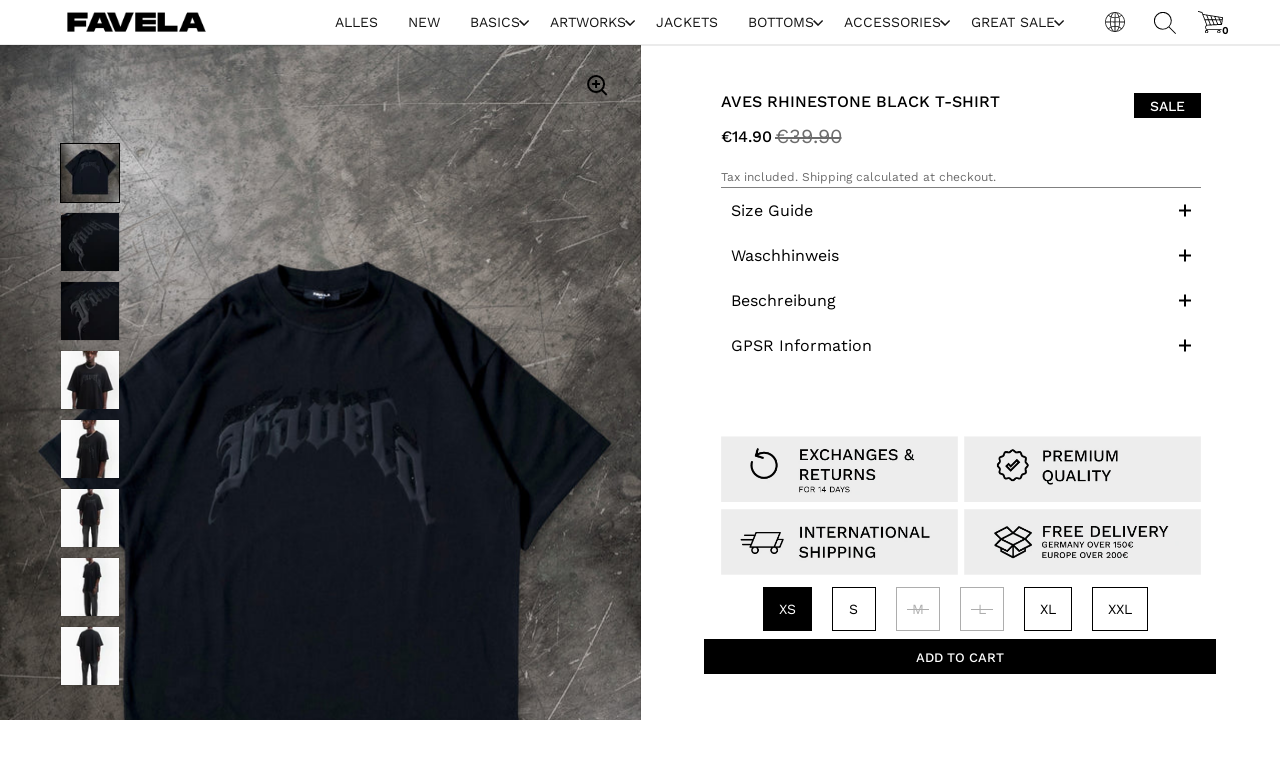

--- FILE ---
content_type: image/svg+xml
request_url: https://favelaclothing.com/cdn/shop/t/27/assets/search.svg?v=149547352039423337171707335075
body_size: -472
content:
<svg xmlns="http://www.w3.org/2000/svg" viewBox="0 0 29.28 29.28"><g id="Ebene_2" data-name="Ebene 2"><g id="Ebene_1-2" data-name="Ebene 1"><path d="M29.28,28.4,20.4,19.59a11.73,11.73,0,0,0-17-16.17A11.77,11.77,0,0,0,11.71,23.5a11.9,11.9,0,0,0,7.88-3l8.81,8.82Zm-25-9.16a10.57,10.57,0,1,1,15,0A10.66,10.66,0,0,1,4.23,19.24Z"/></g></g></svg>

--- FILE ---
content_type: image/svg+xml
request_url: https://favelaclothing.com/cdn/shop/t/27/assets/Element%20962.svg?v=86955707183341521551703004485
body_size: -191
content:
<?xml version="1.0" encoding="UTF-8"?><svg id="Ebene_2" xmlns="http://www.w3.org/2000/svg" viewBox="0 0 63 70.02"><defs><style>.cls-1{fill:#010101;stroke-width:0px;}</style></defs><g id="Ebene_2-2"><path class="cls-1" d="m38.9,65.83c1-.5,1.4-1.7.9-2.7s-1.7-1.4-2.7-.9l-5.1,2.6V31.23l10-5v6.8c0,1.1.9,2,2,2s2-.9,2-2v-8.8l10-5v21.8c0,1.1.9,2,2,2s2-.9,2-2v-25c0-.8-.4-1.5-1.1-1.8L30.9.23c-.6-.3-1.2-.3-1.8,0L1.1,14.23c-.7.3-1.1,1-1.1,1.8v38c0,.8.4,1.5,1.1,1.8l28,14c.3.1.6.2.9.2s.6-.1.9-.2l8-4ZM30,4.22l23.5,11.8-9.5,4.8-23.5-11.8,9.5-4.8Zm-2,60.6L4,52.83V19.23l24,12v33.6Zm2-37L6.5,16.02l9.5-4.8,23.5,11.8-9.5,4.8Z"/><path class="cls-1" d="m56.1,52.02l-.5-.6c-.7-.7-2.4-2.4-4.6-2.4s-2.7.5-3.6,1.4c-.8.8-2,.8-2.8,0s-.8-2,0-2.8c1.1-1.1,2.6-2.6,6.4-2.6s6.4,2.6,7.4,3.6l.6.6c0-1.1.9-2,2-2s2,.9,2,2v4.8c0,1.1-.9,2-2,2h-4.9c-1.1,0-2-.9-2-2s.9-2,2-2Z"/><path class="cls-1" d="m49.9,59.02l.5.6c.7.7,2.4,2.4,4.6,2.4s2.7-.5,3.6-1.4c.8-.8,2-.8,2.8,0s.8,2,0,2.8c-1.1,1.1-2.6,2.6-6.4,2.6s-6.4-2.6-7.4-3.6l-.6-.6c0,1.1-.9,2-2,2s-2-.9-2-2v-4.8c0-1.1.9-2,2-2h4.9c1.1,0,2,.9,2,2s-.9,2-2,2Z"/></g></svg>

--- FILE ---
content_type: image/svg+xml
request_url: https://favelaclothing.com/cdn/shop/t/27/assets/world.svg?v=57944683119673516421707335349
body_size: -40
content:
<svg xmlns="http://www.w3.org/2000/svg" viewBox="0 0 29.5 29.5"><g id="Ebene_2" data-name="Ebene 2"><g id="Ebene_1-2" data-name="Ebene 1"><path d="M14.75,0A14.75,14.75,0,1,0,29.5,14.75,14.8,14.8,0,0,0,14.75,0ZM28.37,14.18H22.13a26,26,0,0,0-.91-6.58,14.77,14.77,0,0,0,3.35-2.27A13.89,13.89,0,0,1,28.37,14.18Zm-13-13c1.81.4,3.46,2.61,4.54,5.79a13.3,13.3,0,0,1-4.54,1Zm2.78.34a13.67,13.67,0,0,1,5.67,3,11.87,11.87,0,0,1-2.84,1.93A13.17,13.17,0,0,0,18.1,1.53Zm-3.92-.34V7.94A13.6,13.6,0,0,1,9.64,7C10.72,3.8,12.37,1.59,14.18,1.19ZM8.62,6.47A13.74,13.74,0,0,1,5.79,4.54a13.68,13.68,0,0,1,5.67-3A11.86,11.86,0,0,0,8.62,6.47Zm5.56,2.61v5.1H8.51a25.47,25.47,0,0,1,.85-6.12A14,14,0,0,0,14.18,9.08Zm0,6.24v5.1a13.77,13.77,0,0,0-4.82,1,25.62,25.62,0,0,1-.85-6.13Zm0,6.24v6.69c-1.81-.39-3.46-2.61-4.54-5.78A17.35,17.35,0,0,1,14.18,21.56ZM11.4,28a13.73,13.73,0,0,1-5.67-3A12.08,12.08,0,0,1,8.57,23,13.17,13.17,0,0,0,11.4,28Zm3.92.34V21.56a14.12,14.12,0,0,1,4.54,1C18.78,25.7,17.13,27.91,15.32,28.31ZM20.88,23A14.14,14.14,0,0,1,23.71,25,13.62,13.62,0,0,1,18,28,11.86,11.86,0,0,0,20.88,23Zm-5.56-2.61v-5.1H21a25.62,25.62,0,0,1-.85,6.13A13.77,13.77,0,0,0,15.32,20.42Zm0-6.24V9.08a14,14,0,0,0,4.82-1A25.47,25.47,0,0,1,21,14.18ZM4.94,5.33A16.27,16.27,0,0,0,8.28,7.6a29,29,0,0,0-.9,6.58H1.13A13.85,13.85,0,0,1,4.94,5.33Zm-3.81,10H7.38a26,26,0,0,0,.9,6.58,14.5,14.5,0,0,0-3.34,2.27A13.85,13.85,0,0,1,1.13,15.32Zm23.44,8.85a16.61,16.61,0,0,0-3.35-2.27,29.52,29.52,0,0,0,.91-6.58h6.24A13.89,13.89,0,0,1,24.57,24.17Z"/></g></g></svg>

--- FILE ---
content_type: image/svg+xml
request_url: https://favelaclothing.com/cdn/shop/t/27/assets/checkout.svg?v=174987639715163813501707334383
body_size: -556
content:
<?xml version="1.0" encoding="UTF-8"?><svg id="Ebene_2" xmlns="http://www.w3.org/2000/svg" viewBox="0 0 33.43 28.93"><defs><style>.cls-1{stroke-width:0px;}</style></defs><g id="Ebene_1-2"><g id="Ebene_2-2"><g id="Ebene_1-2"><path class="cls-1" d="M33.03,8.03L6.73,3.93l-.9-2.2c-.1-.2-.2-.3-.3-.3L.73.03C.43-.07.13.13.03.43H.03c-.1.3.1.6.4.7l4.5,1.3.9,2.2h0l5.4,13.5c-1.1.8-1.7,2-1.7,3.3.2,1.9,2.2,3,2.2,3,.1,0,.2.1.3.1h19.1c.3,0,.5-.2.5-.5s-.2-.5-.5-.5H12.13c-.8-.4-1.4-1.2-1.6-2.1-.1-.8.4-1.6,1.5-2.5l19.6-1c.3,0,.5-.2.5-.5l1.3-8.7c0-.4-.2-.6-.4-.7ZM31.33,15.73l-1.6-3.9h2.1l-.5,3.9ZM26.83,16.93l-2-5.1h3.8l2,4.9-3.8.2ZM22.03,17.23l-2.2-5.4h3.8l2.1,5.2-3.7.2ZM17.13,17.43l-2.3-5.6h3.8l2.2,5.4-3.7.2ZM12.23,17.73l-2.4-5.9h3.8l2.3,5.7-3.7.2ZM16.53,6.53l1.7,4.2h-3.8l-2-4.9,4.1.7ZM21.83,7.33l1.4,3.4h-3.8l-1.6-4,4,.6ZM27.13,8.23l1,2.6h-3.8l-1.3-3.2,4.1.6ZM32.03,10.73h-2.7l-1-2.4,3.9.7-.2,1.7ZM11.23,5.73l2,5h-3.8l-2.3-5.7,4.1.7Z"/><path class="cls-1" d="M27.93,24.53c-1.2,0-2.2,1-2.2,2.2s1,2.2,2.2,2.2,2.2-1,2.2-2.2h0c0-1.2-1-2.2-2.2-2.2ZM27.93,27.93c-.6,0-1.2-.5-1.2-1.1s.5-1.2,1.1-1.2,1.2.5,1.2,1.1h0c0,.7-.5,1.2-1.1,1.2Z"/><path class="cls-1" d="M11.53,24.53c-1.2,0-2.2,1-2.2,2.2s1,2.2,2.2,2.2,2.2-1,2.2-2.2-.9-2.2-2.2-2.2h0ZM11.53,27.93c-.6,0-1.1-.5-1.1-1.1s.5-1.1,1.1-1.1,1.1.5,1.1,1.1h0c.1.6-.4,1.1-1.1,1.1Z"/></g></g></g></svg>

--- FILE ---
content_type: image/svg+xml
request_url: https://favelaclothing.com/cdn/shop/t/27/assets/Element%20995.svg?v=40142246900155385071704296165
body_size: -711
content:
<?xml version="1.0" encoding="UTF-8"?><svg id="Ebene_2" xmlns="http://www.w3.org/2000/svg" viewBox="0 0 42 64"><defs><style>.cls-1{fill:#010101;stroke-width:0px;}</style></defs><g id="Ebene_2-2"><path class="cls-1" d="m21,32c-9,0-16-7-16-16S12,0,21,0s16,7,16,16-7,16-16,16Zm0-28c-6.7,0-12,5.3-12,12s5.3,12,12,12,12-5.3,12-12-5.3-12-12-12Z"/><path class="cls-1" d="m33,64H9c-3.1,0-9-1.7-9-8,0-11.5,8.2-19,21-19s21,7.5,21,19c0,6.3-5.9,8-9,8Zm-12-23c-10.5,0-17,5.7-17,15,0,3.8,4.2,4,5,4h24c.8,0,5-.2,5-4,0-9.3-6.5-15-17-15Z"/></g></svg>

--- FILE ---
content_type: image/svg+xml
request_url: https://favelaclothing.com/cdn/shop/t/27/assets/Element%20988.svg?v=67211550134011586691703092713
body_size: -494
content:
<?xml version="1.0" encoding="UTF-8"?><svg id="Ebene_2" xmlns="http://www.w3.org/2000/svg" viewBox="0 0 62.87 39.56"><defs><style>.cls-1{fill:none;stroke:#000;stroke-miterlimit:10;stroke-width:4px;}</style></defs><g id="Ebene_2-2"><line class="cls-1" y1="2" x2="62.87" y2="2"/><line class="cls-1" y1="19.78" x2="62.87" y2="19.78"/><line class="cls-1" y1="37.56" x2="62.87" y2="37.56"/></g></svg>